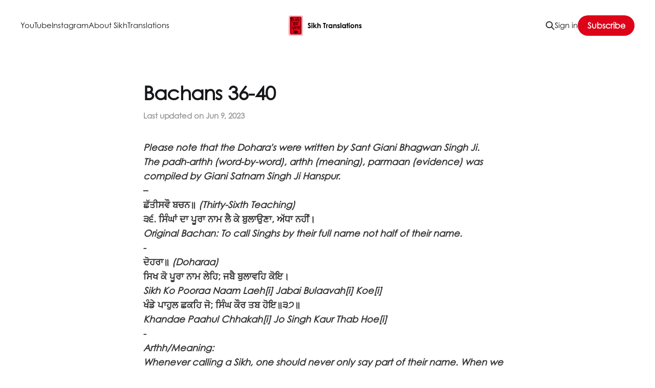

--- FILE ---
content_type: text/html; charset=utf-8
request_url: https://www.sikhtranslations.com/bachans-36-40/
body_size: 7874
content:
<!DOCTYPE html>
<html lang="en">

<head>
    <meta charset="utf-8">
    <meta name="viewport" content="width=device-width, initial-scale=1">
    <title>Bachans 36-40</title>
    <link rel="stylesheet" href="https://www.sikhtranslations.com/assets/built/screen.css?v=e071281918">

    <link rel="icon" href="https://www.sikhtranslations.com/content/images/size/w256h256/2021/10/ikosign.png" type="image/png">
    <link rel="canonical" href="https://www.sikhtranslations.com/bachans-36-40/">
    <meta name="referrer" content="no-referrer-when-downgrade">
    
    <meta property="og:site_name" content="Sikh Translations">
    <meta property="og:type" content="article">
    <meta property="og:title" content="Bachans 36-40">
    <meta property="og:description" content="Please note that the Dohara&#x27;s were written by Sant Giani Bhagwan Singh Ji.
The padh-arthh (word-by-word), arthh (meaning), parmaan (evidence) was compiled by Giani Satnam Singh Ji Hanspur.
–
ਛੱਤੀਸਵੌ ਬਚਨ॥ (Thirty-Sixth Teaching)
੩੬. ਸਿੰਘਾਂ ਦਾ ਪੂਰਾ ਨਾਮ ਲੈ ਕੇ ਬੁਲਾਉਣਾ, ਅੱਧਾ ਨਹੀਂ।
Original">
    <meta property="og:url" content="https://www.sikhtranslations.com/bachans-36-40/">
    <meta property="og:image" content="https://www.sikhtranslations.com/content/images/2021/10/Fresco-1.png">
    <meta property="article:published_time" content="2023-06-09T17:28:30.000Z">
    <meta property="article:modified_time" content="2023-06-09T17:28:30.000Z">
    <meta property="article:tag" content="Baavan Updesh (52 Hukams in Poetry Form)">
    
    <meta name="twitter:card" content="summary_large_image">
    <meta name="twitter:title" content="Bachans 36-40">
    <meta name="twitter:description" content="Please note that the Dohara&#x27;s were written by Sant Giani Bhagwan Singh Ji.
The padh-arthh (word-by-word), arthh (meaning), parmaan (evidence) was compiled by Giani Satnam Singh Ji Hanspur.
–
ਛੱਤੀਸਵੌ ਬਚਨ॥ (Thirty-Sixth Teaching)
੩੬. ਸਿੰਘਾਂ ਦਾ ਪੂਰਾ ਨਾਮ ਲੈ ਕੇ ਬੁਲਾਉਣਾ, ਅੱਧਾ ਨਹੀਂ।
Original">
    <meta name="twitter:url" content="https://www.sikhtranslations.com/bachans-36-40/">
    <meta name="twitter:image" content="https://www.sikhtranslations.com/content/images/2021/10/Fresco-1.png">
    <meta name="twitter:label1" content="Written by">
    <meta name="twitter:data1" content="Aaeenaa">
    <meta name="twitter:label2" content="Filed under">
    <meta name="twitter:data2" content="Baavan Updesh (52 Hukams in Poetry Form)">
    <meta property="og:image:width" content="934">
    <meta property="og:image:height" content="700">
    
    <script type="application/ld+json">
{
    "@context": "https://schema.org",
    "@type": "Article",
    "publisher": {
        "@type": "Organization",
        "name": "Sikh Translations",
        "url": "https://www.sikhtranslations.com/",
        "logo": {
            "@type": "ImageObject",
            "url": "https://www.sikhtranslations.com/content/images/2023/01/photo1653035708-3.jpeg"
        }
    },
    "author": {
        "@type": "Person",
        "name": "Aaeenaa",
        "image": {
            "@type": "ImageObject",
            "url": "https://www.sikhtranslations.com/content/images/2021/10/ProfPuranSingh-1.png",
            "width": 612,
            "height": 198
        },
        "url": "https://www.sikhtranslations.com/author/haq-haq-aaeenaa/",
        "sameAs": []
    },
    "headline": "Bachans 36-40",
    "url": "https://www.sikhtranslations.com/bachans-36-40/",
    "datePublished": "2023-06-09T17:28:30.000Z",
    "dateModified": "2023-06-09T17:28:30.000Z",
    "keywords": "Baavan Updesh (52 Hukams in Poetry Form)",
    "description": "Please note that the Dohara&#x27;s were written by Sant Giani Bhagwan Singh Ji.\nThe padh-arthh (word-by-word), arthh (meaning), parmaan (evidence) was compiled by Giani Satnam Singh Ji Hanspur.\n–\nਛੱਤੀਸਵੌ ਬਚਨ॥ (Thirty-Sixth Teaching)\n੩੬. ਸਿੰਘਾਂ ਦਾ ਪੂਰਾ ਨਾਮ ਲੈ ਕੇ ਬੁਲਾਉਣਾ, ਅੱਧਾ ਨਹੀਂ।\nOriginal Bachan: To call Singhs by their full name not half of their name.\n-\nਦੋਹਰਾ॥ (Doharaa)\nਸਿਖ ਕੋ ਪੂਰਾ ਨਾਮ ਲੇਹਿ; ਜਬੈ ਬੁਲਾਵਹਿ ਕੋਇ।\nSikh Ko Pooraa Naam Laeh[i] Jabai Bulaavah[i] Koe[i]\nਖੰਡੇ ਪਾਹੁਲ ਛਕਹਿ ਜੋ; ਸਿੰਘ ਕੌਰ ਤਬ ਹੋਇ॥੩",
    "mainEntityOfPage": "https://www.sikhtranslations.com/bachans-36-40/"
}
    </script>

    <meta name="generator" content="Ghost 6.12">
    <link rel="alternate" type="application/rss+xml" title="Sikh Translations" href="https://www.sikhtranslations.com/rss/">
    <script defer src="https://cdn.jsdelivr.net/ghost/portal@~2.56/umd/portal.min.js" data-i18n="true" data-ghost="https://www.sikhtranslations.com/" data-key="20a86829f1a1e2c973cf74b496" data-api="https://sikh-translations.ghost.io/ghost/api/content/" data-locale="en" crossorigin="anonymous"></script><style id="gh-members-styles">.gh-post-upgrade-cta-content,
.gh-post-upgrade-cta {
    display: flex;
    flex-direction: column;
    align-items: center;
    font-family: -apple-system, BlinkMacSystemFont, 'Segoe UI', Roboto, Oxygen, Ubuntu, Cantarell, 'Open Sans', 'Helvetica Neue', sans-serif;
    text-align: center;
    width: 100%;
    color: #ffffff;
    font-size: 16px;
}

.gh-post-upgrade-cta-content {
    border-radius: 8px;
    padding: 40px 4vw;
}

.gh-post-upgrade-cta h2 {
    color: #ffffff;
    font-size: 28px;
    letter-spacing: -0.2px;
    margin: 0;
    padding: 0;
}

.gh-post-upgrade-cta p {
    margin: 20px 0 0;
    padding: 0;
}

.gh-post-upgrade-cta small {
    font-size: 16px;
    letter-spacing: -0.2px;
}

.gh-post-upgrade-cta a {
    color: #ffffff;
    cursor: pointer;
    font-weight: 500;
    box-shadow: none;
    text-decoration: underline;
}

.gh-post-upgrade-cta a:hover {
    color: #ffffff;
    opacity: 0.8;
    box-shadow: none;
    text-decoration: underline;
}

.gh-post-upgrade-cta a.gh-btn {
    display: block;
    background: #ffffff;
    text-decoration: none;
    margin: 28px 0 0;
    padding: 8px 18px;
    border-radius: 4px;
    font-size: 16px;
    font-weight: 600;
}

.gh-post-upgrade-cta a.gh-btn:hover {
    opacity: 0.92;
}</style>
    <script defer src="https://cdn.jsdelivr.net/ghost/sodo-search@~1.8/umd/sodo-search.min.js" data-key="20a86829f1a1e2c973cf74b496" data-styles="https://cdn.jsdelivr.net/ghost/sodo-search@~1.8/umd/main.css" data-sodo-search="https://sikh-translations.ghost.io/" data-locale="en" crossorigin="anonymous"></script>
    
    <link href="https://www.sikhtranslations.com/webmentions/receive/" rel="webmention">
    <script defer src="/public/cards.min.js?v=e071281918"></script>
    <link rel="stylesheet" type="text/css" href="/public/cards.min.css?v=e071281918">
    <script defer src="/public/member-attribution.min.js?v=e071281918"></script><style>:root {--ghost-accent-color: #dd0319;}</style>
    <html>
  <head>
    <meta charset="utf-8">
    <link rel="stylesheet"
          href="https://use.typekit.net/oov2wcw.css">
    <style>
      body {
        font-family: century-gothic, sans-serif;
        font-weight: 700;
 		font-style: normal
      }
    </style>
  </head>
</html>
    <link rel="preconnect" href="https://fonts.bunny.net"><link rel="stylesheet" href="https://fonts.bunny.net/css?family=inter:400,500,600"><style>:root {--gh-font-heading: Inter;}</style>
</head>

<body class="post-template tag-baavan-updesh gh-font-heading-inter  is-head-middle-logo">
<div class="site">

    <header id="gh-head" class="gh-head gh-outer">
        <div class="gh-head-inner gh-inner">
            <div class="gh-head-brand">
                <div class="gh-head-brand-wrapper">
                    <a class="gh-head-logo" href="https://www.sikhtranslations.com">
                            <img src="https://www.sikhtranslations.com/content/images/2023/01/photo1653035708-3.jpeg" alt="Sikh Translations">
                    </a>
                </div>
                <button class="gh-search gh-icon-btn" aria-label="Search this site" data-ghost-search><svg width="20" height="20" viewBox="0 0 20 20" fill="none" xmlns="http://www.w3.org/2000/svg">
<path d="M17.5 17.5L12.5 12.5L17.5 17.5ZM14.1667 8.33333C14.1667 9.09938 14.0158 9.85792 13.7226 10.5657C13.4295 11.2734 12.9998 11.9164 12.4581 12.4581C11.9164 12.9998 11.2734 13.4295 10.5657 13.7226C9.85792 14.0158 9.09938 14.1667 8.33333 14.1667C7.56729 14.1667 6.80875 14.0158 6.10101 13.7226C5.39328 13.4295 4.75022 12.9998 4.20854 12.4581C3.66687 11.9164 3.23719 11.2734 2.94404 10.5657C2.65088 9.85792 2.5 9.09938 2.5 8.33333C2.5 6.78624 3.11458 5.30251 4.20854 4.20854C5.30251 3.11458 6.78624 2.5 8.33333 2.5C9.88043 2.5 11.3642 3.11458 12.4581 4.20854C13.5521 5.30251 14.1667 6.78624 14.1667 8.33333Z" stroke="currentColor" stroke-width="2" stroke-linecap="round" stroke-linejoin="round"/>
</svg>
</button>
                <button class="gh-burger"></button>
            </div>

            <nav class="gh-head-menu">
                <ul class="nav">
    <li class="nav-youtube"><a href="https://www.youtube.com/@SikhTranslations">YouTube</a></li>
    <li class="nav-instagram"><a href="https://www.instagram.com/sikhtranslations/?hl=en">Instagram</a></li>
    <li class="nav-about-sikhtranslations"><a href="https://sikh-translations.ghost.io/about-sikhtranslations/">About SikhTranslations</a></li>
</ul>

            </nav>

            <div class="gh-head-actions">
                    <button class="gh-search gh-icon-btn" aria-label="Search this site" data-ghost-search><svg width="20" height="20" viewBox="0 0 20 20" fill="none" xmlns="http://www.w3.org/2000/svg">
<path d="M17.5 17.5L12.5 12.5L17.5 17.5ZM14.1667 8.33333C14.1667 9.09938 14.0158 9.85792 13.7226 10.5657C13.4295 11.2734 12.9998 11.9164 12.4581 12.4581C11.9164 12.9998 11.2734 13.4295 10.5657 13.7226C9.85792 14.0158 9.09938 14.1667 8.33333 14.1667C7.56729 14.1667 6.80875 14.0158 6.10101 13.7226C5.39328 13.4295 4.75022 12.9998 4.20854 12.4581C3.66687 11.9164 3.23719 11.2734 2.94404 10.5657C2.65088 9.85792 2.5 9.09938 2.5 8.33333C2.5 6.78624 3.11458 5.30251 4.20854 4.20854C5.30251 3.11458 6.78624 2.5 8.33333 2.5C9.88043 2.5 11.3642 3.11458 12.4581 4.20854C13.5521 5.30251 14.1667 6.78624 14.1667 8.33333Z" stroke="currentColor" stroke-width="2" stroke-linecap="round" stroke-linejoin="round"/>
</svg>
</button>
                    <div class="gh-head-members">
                                <a class="gh-head-link" href="#/portal/signin" data-portal="signin">Sign in</a>
                                <a class="gh-head-btn gh-btn gh-primary-btn" href="#/portal/signup" data-portal="signup">Subscribe</a>
                    </div>
            </div>
        </div>
    </header>


    <div class="site-content">
        
<main class="site-main">


    <article class="post tag-baavan-updesh no-image">

        <header class="gh-article-header gh-canvas">
            <h1 class="gh-article-title">Bachans 36-40</h1>
            <div class="post-meta">
                Last updated on&nbsp;
                <time datetime="2023-06-09">Jun 9, 2023</time>
            </div>
                    </header>

        <div class="gh-content gh-canvas">
            <p><em>Please note that the Dohara's were written by Sant Giani Bhagwan Singh Ji.</em><br><em>The padh-arthh (word-by-word), arthh (meaning), parmaan (evidence) was compiled by Giani Satnam Singh Ji Hanspur. </em><br>– <br><strong>ਛੱਤੀਸਵੌ ਬਚਨ॥</strong> <em>(Thirty-Sixth Teaching)</em><br><strong>੩੬. ਸਿੰਘਾਂ ਦਾ ਪੂਰਾ ਨਾਮ ਲੈ ਕੇ ਬੁਲਾਉਣਾ, ਅੱਧਾ ਨਹੀਂ।</strong><br><em>Original Bachan: To call Singhs by their full name not half of their name.</em><br><strong>-</strong><br><strong>ਦੋਹਰਾ॥ </strong><em>(Doharaa)</em><br><strong>ਸਿਖ ਕੋ ਪੂਰਾ ਨਾਮ ਲੇਹਿ; ਜਬੈ ਬੁਲਾਵਹਿ ਕੋਇ।</strong><br><em>Sikh Ko Pooraa Naam Laeh[i] Jabai Bulaavah[i] Koe[i]</em><br><strong>ਖੰਡੇ ਪਾਹੁਲ ਛਕਹਿ ਜੋ; ਸਿੰਘ ਕੌਰ ਤਬ ਹੋਇ॥੩੭॥</strong><br><em>Khandae Paahul Chhakah[i] Jo Singh Kaur Thab Hoe[i]</em><br>-<br><em>Arthh/Meaning:</em><br><em>Whenever calling a Sikh, one should never only say part of their name. When we are blessed with Khandy-Di-Pahul, Sikhs are given the name Singh or Kaur. These suffixes complete our names.<br></em>-<br><em>Parmaan/Evidence:</em><br><strong>ਆਧ ਨਾਮ ਜੋ ਲੇਵਹਿ ਸਿਖ, ਸੋ ਤਨਖਾਹੀ ਮੂੜ੍ਹ।</strong><br><em>Aadhh naam Jo Laevah[i] Sikh, So Thankhaahee Moorrh</em><br><strong>ਜਮਪੁਰਿ ਵਾਸਾ ਪਾਇਗੋ, ਕਰੈ ਮਲੇਛੀ ਹੂੜ੍ਹ।</strong><br><em>Jampur[i] Vaasaa Paaeigo Karai Malaechhee Hoorrh</em><br>(<em>Mukthee-nama Bhai Sahib Singh Ji)</em></p><hr><p><strong>ਸੈਤੀਸਵੌ ਬਚਨ॥</strong><em> (Thirty-Seventh Teaching)</em><br><strong>ਮੂਲ - ੩੭. ਸ਼ਰਾਬ ਨਹੀਂ ਪੀਣੀ-ਪਿਆਉਣੀ।</strong><br><em>Original Bachan: To not drink alcohol nor to serve it.</em><br><strong>-</strong><br><strong>ਦੋਹਰਾ॥ </strong><em>(Doharaa)</em><br><strong>ਮਦਰਾ ਕੋ ਕਬ ਨ ਪੀਯੇ; ਅਵਰ ਪਿਯਾਏ ਨ ਭੂਲ।</strong><br><em>Madhraa Ko Kab na Peeyae Avar Piyaae na Bhool</em><br><strong>ਸੁਰਾਪਾਨ ਤੇ ਹਾਨਿ ਮਤਿ; ਸਭ ਕਲਮਲ ਕੋ ਮੂਲ॥੩੮॥</strong><br><em>Suraapaan Thae Haan[i] Math[i] Sabh Kalmal Ko Mool</em><br>-<br><em>Arthh/Meaning:</em><br><em>Never drink alcohol nor serve it to someone else. By drinking this, our mental reasoning is destroyed and becomes the cause of sinning.</em><br>-<br><em>Parmaan/Evidence:</em><br><strong>ਮਾਣਸੁ ਭਰਿਆ ਆਣਿਆ ਮਾਣਸੁ ਭਰਿਆ ਆਇ॥ ਜਿਤੁ ਪੀਤੈ ਮਤਿ ਦੂਰਿ ਹੋਇ ਬਰਲੁ ਪਵੈ ਵਿਚਿ ਆਇ॥</strong><br><em>MaaNas[u] Bhariaa AaNiaa MaaNas[u] Bhariaa Aae[i];</em><br><em>Jith[u] Peethai Math[i] Dhoor[i] Hoe[i] Baral[u] Pavai Vich[i] Aae[i]</em><br><em>One person drinks a full bottle &amp; another fills their cup.</em><br><em>Drinking in which takes our reasoning away and makes us go crazy</em><br><strong>ਆਪਣਾ ਪਰਾਇਆ ਨ ਪਛਾਣਈ ਖਸਮਹੁ ਧਕੇ ਖਾਇ ॥ ਜਿਤੁ ਪੀਤੈ ਖਸਮੁ ਵਿਸਰੈ ਦਰਗਹ ਮਿਲੈ ਸਜਾਇ॥</strong><br><em>AapaNaa Paraae[i]aa na PachhaaN-aee Khasmah[u] Dhhakae Khaae[i]</em><br><em>Jith[u] Peethai Khasam[u] Visrai Dhargah Milai Sajaae[i]</em><br><em>That which makes us not distinguish between a close friend/family or stranger</em><br><em>And then have to be pushed around by others,</em><br><em>Drinking in which makes us forget our Beloved Vaheguru</em><br><em>and instead, face punishment in the afterlife...</em><br><em>(Dhan Dhan Guru Amardas Sahib Ji in Raag Bihaagrraa, Ang 554)</em></p><hr><p><strong>ਅਠੱਤੀਸਵੌ ਬਚਨ॥</strong><em> (Thirty-Eighth Teaching)</em><br><strong>ਮੂਲ - ੩੮. ਭਾਦਨੀ (ਸਿਰ ਮੁੰਨੇ) ਨੂੰ ਕੰਨਯਾ ਨਹੀਂ ਦੇਵਣੀ। ਉਸ ਘਰ ਦੇਵਣੀ ਜਿੱਥੇ ਅਕਾਲ ਪੁਰਖ ਦੀ ਸਿਖੀ ਹੋਵੇ।</strong><br><em>Original Bachan: To not marry your daughter to a Bhaadhnee (someone who cuts their hair). Marry your daughter into a home where Akaal Purakh’s Sikhi exists.</em><br><em>-</em><br><strong>ਦੋਹਰਾ॥ </strong><em>(Doharaa)</em><br><strong>ਕਰੇ ਬਯਾਹ ਨਿਜ ਸੁਤਾ ਕੋ; ਗੁਣ ਗ੍ਰਾਹੀ ਸਿਖ ਸੰਗਿ ।</strong><br><em>Karae Byaah nij Suthaa Ko GuN Graahee Sikh Sa[n]g</em><br><strong>ਤਿਸੁ ਸੰਗਿ ਸਾਕ ਨ ਕੀਜਈ; ਕੇਸਾਂ ਬਿਨਾ, ਕੁਸੰਗਿ॥੩੯॥</strong><br><em>This[u] Sang[i] Saak na Keej-aee Kaesaa[n] Binaa Kusang</em><br>-<br><em>Padh-Arthh/Word-by-word:</em><br><em>GuN Graahee = Someone who takes away qualities/virtues</em><br>-<br><em>Arthh/Meaning:</em><br><em>The Sikh should marry their daughter by looking at the qualities/merits. They should never accept a rishta/marriage with someone who cuts their hair and goes to have bad sangat.</em><br>-<br><em>Parmaan/Evidence:</em><br><strong>ਸਿਖ ਕੋ ਸਿਖ ਪੁਤ੍ਰੀ ਦਈ, ਸੁਧਾ ਸੁਧਾ ਮਿਲ ਜਾਇ॥ ਦਈ ਭਾਦਨੀ ਕੋ ਸੁਤਾ, ਅਹਿ ਮੁਖ ਅਮੀ ਚੁਆਇ॥ </strong><br><em>Sikh Ko Sikh Puthree Dhaee Sudhhaa Sudhhaa Mil Jaae[i]</em><br><em>Dhaee Bhaadhnee Ko Suthaa Ah[i] Mukh Amee Chuaae[i]</em><br><em>A Sikh should wed their daughter to a Sikh it is like Amrit meeting with Amrit</em><br><em>Wedding daughter to a mona [hair cut], it is like Amrit being spilling out from the mouth</em><br><strong>ਬਿਨਾ ਸਿੰਘ, ਸਿੰਘ ਦੇ ਸੁਤਾ ਅਜਾ ਕਸਾਈ ਸਾਕ॥ ਜਮ ਕੰਕਰ ਸੋ ਸਿਖ ਹੈ, ਜਨਮ ਹੋਤ ਸਤ ਕਾਕ॥</strong><br><em>Bina Si[n]gh Si[n]gh Dhae Suthaa Ajaa Kasaaee Saak; </em><br><em>Jam Ka[n]kar So Sikh Hai Janam Hoth Sath Kaak</em><br><em>If a Singh does not build relationships with Singhs then it’s like building relationships with a butcher,</em><br><em>That Sikh becomes like a messenger of death, as that person’s child’s life becomes wasted</em><br><em>(Rehitnama Bhai Daya Singh Ji)</em><br><strong>ਕੰਨਿਆ ਦੇਵੈ ਸਿਖ ਕੌ,ਲੇਵਹਿ ਨਹ ਕਿਛ ਦਾਮ। ਸੋਈ ਮੇਰਾ ਸਿਖ ਹੋਇ, ਲੈ ਪਹੁੰਚੇ ਮਮ ਧਾਮ॥ </strong><br><em>Ka[n]niaa Dhaevai Sikh Kau Laevah[i] nah Kichh Dhhaam;</em><br><em>Soee Maeraa Sikh Hoe[i] Lai Pahu[n]chae Mam Dhhaam</em><br><em>When a Sikh weds their daughter, they do not take anything in exchange</em><br><em>They are truly my Sikh [if they do this] and they will reach my place [Sachkhand]</em><br>(<em>Rehitnama Bhai Sahib Singh Ji)</em><br><strong>ਕੰਨਯਾ ਬਿਆਹੇ ਸਿੰਘ ਕੋ, ਮੋਨਨ ਕੋ ਨਹਿ ਦੇਇ॥ ਸਿੰਘ ਸੁਮੇਰ ਅਕਾਲ ਪ੍ਰਿਅ, ਸੋ ਖਾਲਸਾ ਅਭੇਉ।</strong><br><em>Ka[n]yaa Biaahae Si[n]gh Ko, Monan Ko nah[i] Dhae-e[i] </em><br><em>Si[n]gh Sumaer Akaal Priaa So Khaalsaa Abhaeo[u]</em><br><em>Wed your daughter to a Singh, not to a Mona</em><br><em>Bava Sumer Singh’s Beloved is Akaal Purakh...</em><br><em>If they practice this then they will be known as the Fearless Khalsa</em><br><em>(Khalsa Panchaasika, Bava Sumaer Singh Ji)</em></p><hr><p><strong>ਉਨਤਾਲੀਸਵੌ ਬਚਨ॥</strong> <em>(Thirty-Ninth Teaching)</em><br><strong>ਮੂਲ - ੩੯. ਸਭ ਕਾਰਜ ਸ੍ਰੀ ਗੁਰੂ ਗ੍ਰੰਥ ਸਾਹਿਬ ਜੀ ਦੀ ਤਾਬਿਆ ਤੇ ਗੁਰਬਾਣੀ ਅਨੁਸਾਰ ਕਰਨੇ।</strong><br><em>Original Bachan: To have all major life ceremonies done in the Presence of Sri Guru Granth Sahib Ji &amp; based on Gurbani.</em><br>-<br><strong>ਦੋਹਰਾ॥ </strong><em>(Doharaa)</em><br><strong>ਸਭ ਕਾਰਜ ਕੇ ਕਰਨ ਮੈਂ; ਗੁਰੂ ਗ੍ਰੰਥ ਸਰਨਾਇ।</strong><br><em>Sabh Kaaraj Kae Karan Mai[n] Guroo Granthh Sarnaae[i]</em><br><strong>ਜੋ ਗੁਰਬਾਣੀ ਭਾਖ ਹੈ; ਕਰੈ ਸੁ ਹਿਤੁ ਚਿਤੁ ਲਾਇ॥੪੦॥</strong><br><em>Jo GurbaaNee Bhaakh Hai Karai Su Hith[u] Chith[u] Laae[i]</em><br>-<br><em>Arthh/Meaning:</em><br><em>One should do all major ceremonies/tasks in the sanctuary/darbar of Sri Guru Granth Sahib Ji based on Gurbani with full love within the mind.</em><br>-<br><em>Parmaan/Evidence:</em><br><strong>ਜਨਮ ਵਿਆਹ ਮ੍ਰਿਤਕ ਕਿਰਿਆ,ਗੁਰੂ ਗ੍ਰੰਥ ਅਨੁਸਾਰ। ਘੋੜੀ ਛੰਤ ਅਲਾਹੁਣੀ,ਪੜੈ ਖਾਲਸਾ ਸਾਰ।</strong><br><em>Janam Viaah Mrithak Kiriaa, Guroo Gra[n]thh Anusaar; Ghorree Chha[n]d AlaahuNee, Parrai Khaalsaa Saar</em><br><em>Complete the birth, marriage, death ceremonies according to Guru Granth Sahib Ji,</em><br><em>The Khalsa should read Ghoraee, Allahneeaa Baanees...</em><br><em>(Khalsa Panchaasika, Baavaa Sumaer Singh Ji)</em><br><strong>ਪੀਰ ਸਰਵਰ ਸੀਤਲਾ,ਜੋਗੀ ਭੂਤ ਨ ਸੇਵ। ਗੁਰ ਸੇਵਿਹ ਸਭ ਕਾਜ ਮਹਿ, ਪਹੁੰਚੇ ਮਮ ਦਰ ਤੇਵ</strong>।<br><em>Peer Sarvar Seethlaa Jogee Bhooth na Saev, Gur Saevih Sabh Kaaj Mah[i] Pahu[n]chae Mam Dhar Thaev</em><br><em>Don’t serve/worship muslim saints, sarvar, yogis, ghosts etc..</em><br><em>Serve Guru Sahib in all tasks, then one can reach Guru Sahib’s Gate</em><br><em>(Rehitnama Bhai Sahib Singh Ji)</em></p><hr><p><strong>ਚਾਲੀਸਵੌ ਬਚਨ॥</strong><em> (Fortieth Teaching)</em><br><strong>ਮੂਲ ੪੦. ਚੁਗਲੀ ਕਰ ਕੇ ਕਿਸੇ ਦਾ ਕੰਮ ਨਹੀਂ ਵਿਗਾੜਨਾ।</strong><br><em>Original Bachan: To not gossip &amp; ruin someone’s work</em><br>-<br><strong>ਦੋਹਰਾ॥ </strong><em>(Doharaa)</em><br><strong>ਚੁਗਲੀ ਕਰਿ ਸਭ ਕਾਜ ਕੋ; ਨਹਿਨ ਬਿਗਾਰੈ ਕੋਇ।</strong><br><em>Chuglee Kar[i] Sabh Kaaj Ko; nahin Bigaarai Koe[i]</em><br><strong>ਭਲਾ, ਭਲੇ ਕੋ ਹੋਤ ਹੈ; ਬੁਰਾ ਬੁਰੇ ਕੋ ਹੋਇ॥੪੧॥</strong><br><em>Bhalaa Bhalae Ko Hoth Hai Buraa Burae Ko Hoe[i]</em><br>-<br><em>Arthh/Meaning:</em><br><em>Don’t ruin someone’s good deeds by gossiping about them. Because: Bhalae = Those who do good deeds will receive rewards and those who do bad deeds will receive the consequences.</em><br>-<br><em>Parmaan/Evidence:</em><br><strong>ਚੁਗਲੀ ਕਰ ਜੋ ਕਾਜ ਬਿਗਾਰਹਿ॥ ਧ੍ਰਿਗ ਤਿਸ ਜਨਮ ਸੁ ਧਰਮ ਬਿਸਾਰਹਿ॥</strong><br><em>Chuglee Kar Jo Kaaj Bigaarah[i]; Dhhrig This Janam Su Dhharam Bisaarah[i]</em><br><em>If someone wrecks someone else’s work/tasks by gossiping, their birth was cursed as they let go of Dharam</em><br><em>(Rehitnama Bhai Nand Laal Ji)</em><br>– <br><em>Please forgive all mistakes, </em><br><em>please make corrections and suggestions.</em><br><em>Guru Panth Da Daas,</em><br><em>Aaeenaa</em></p>
        </div>

        <div class="pagination-container gh-canvas">
        <nav class="pagination">

            <div class="pagination-left">
                    <a class="newer-posts" href="/bachans/">
                        <span class="pagination-label">Previous</span>
                        Bachans 31-35
                    </a>
            </div>

            <div class="pagination-right">
                    <a class="older-posts" href="/bachans-41-45/">
                        <span class="pagination-label">Next</span>
                        Bachans 41-45
                    </a>
            </div>

        </nav>
        </div>


    </article>


</main>
    </div>

    <footer class="gh-foot no-menu gh-outer">
        <div class="gh-foot-inner gh-inner">
            <div class="gh-copyright">
                Sikh Translations © 2026
            </div>
            <div class="gh-powered-by">
                <a href="https://ghost.org/" target="_blank" rel="noopener">Powered by Ghost</a>
            </div>
        </div>
    </footer>

</div>

    <div class="pswp" tabindex="-1" role="dialog" aria-hidden="true">
    <div class="pswp__bg"></div>

    <div class="pswp__scroll-wrap">
        <div class="pswp__container">
            <div class="pswp__item"></div>
            <div class="pswp__item"></div>
            <div class="pswp__item"></div>
        </div>

        <div class="pswp__ui pswp__ui--hidden">
            <div class="pswp__top-bar">
                <div class="pswp__counter"></div>

                <button class="pswp__button pswp__button--close" title="Close (Esc)"></button>
                <button class="pswp__button pswp__button--share" title="Share"></button>
                <button class="pswp__button pswp__button--fs" title="Toggle fullscreen"></button>
                <button class="pswp__button pswp__button--zoom" title="Zoom in/out"></button>

                <div class="pswp__preloader">
                    <div class="pswp__preloader__icn">
                        <div class="pswp__preloader__cut">
                            <div class="pswp__preloader__donut"></div>
                        </div>
                    </div>
                </div>
            </div>

            <div class="pswp__share-modal pswp__share-modal--hidden pswp__single-tap">
                <div class="pswp__share-tooltip"></div>
            </div>

            <button class="pswp__button pswp__button--arrow--left" title="Previous (arrow left)"></button>
            <button class="pswp__button pswp__button--arrow--right" title="Next (arrow right)"></button>

            <div class="pswp__caption">
                <div class="pswp__caption__center"></div>
            </div>
        </div>
    </div>
</div>
<script
    src="https://code.jquery.com/jquery-3.3.1.min.js"
    integrity="sha256-FgpCb/KJQlLNfOu91ta32o/NMZxltwRo8QtmkMRdAu8="
    crossorigin="anonymous">
</script>
<script src="https://www.sikhtranslations.com/assets/built/main.min.js?v=e071281918"></script>

<!-- Google tag (gtag.js) -->
<script async src="https://www.googletagmanager.com/gtag/js?id=G-5W306KP9WZ"></script>
<script>
  window.dataLayer = window.dataLayer || [];
  function gtag(){dataLayer.push(arguments);}
  gtag('js', new Date());

  gtag('config', 'G-5W306KP9WZ');
</script>
<p style="text-align:center;">
<img src="https://media.licdn.com/dms/image/C4D0BAQF25vwV-KP6Ag/company-logo_200_200/0/1519891840566?e=2147483647&v=beta&t=FGlhL1NgkxG0FZQBITsDeC6MicFSrhXrDRqWzfcN1PQ" alt="Our Parent Group" width="200" height="200">

</body>
</html>